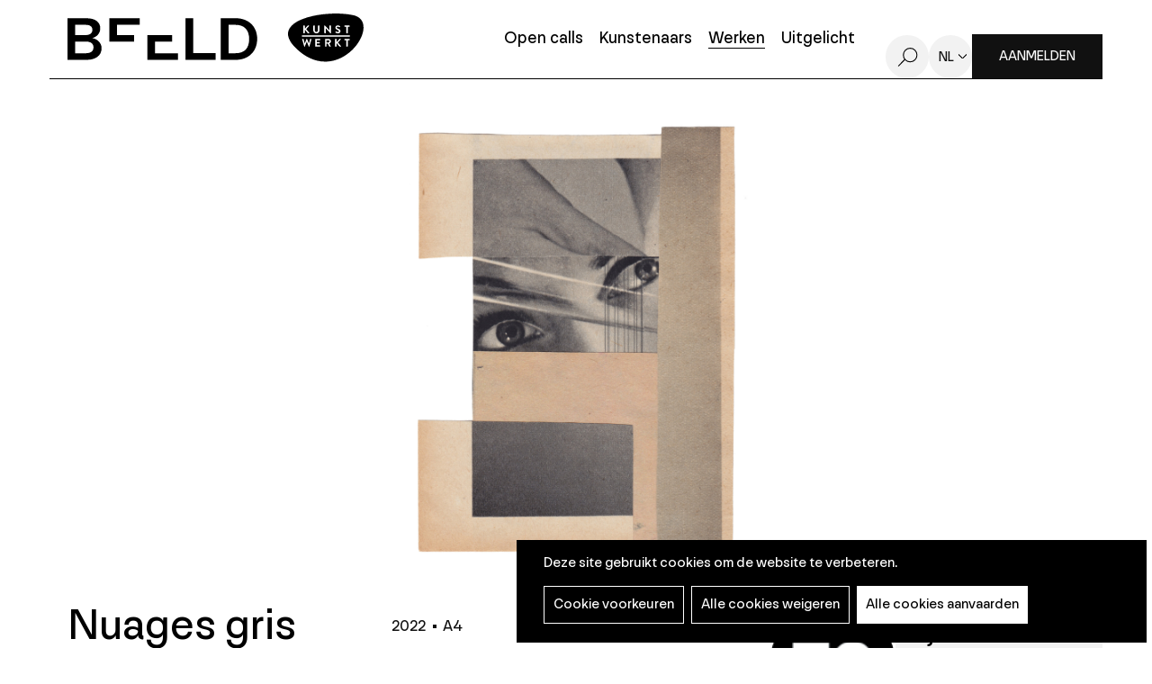

--- FILE ---
content_type: text/html; charset=UTF-8
request_url: https://beeld.be/nl/werken/bjorn-vandenbussche/nuages-gris
body_size: 9897
content:
<!DOCTYPE html>
<html lang="nl" dir="ltr" prefix="og: https://ogp.me/ns#">
  <head>
    <meta charset="utf-8" />
<noscript><style>form.antibot * :not(.antibot-message) { display: none !important; }</style>
</noscript><meta name="robots" content="noimageindex" />
<script type="text/plain" id="cookies_matomo" data-cookieconsent="matomo">var _paq = _paq || [];(function(){var u=(("https:" == document.location.protocol) ? "https://openupmedia.matomo.cloud/" : "https://openupmedia.matomo.cloud/");_paq.push(["setSiteId", "3"]);_paq.push(["setTrackerUrl", u+"matomo.php"]);_paq.push(["setDoNotTrack", 1]);if (!window.matomo_search_results_active) {_paq.push(["trackPageView"]);}_paq.push(["setIgnoreClasses", ["no-tracking","colorbox"]]);_paq.push(["enableLinkTracking"]);var d=document,g=d.createElement("script"),s=d.getElementsByTagName("script")[0];g.type="text/javascript";g.defer=true;g.async=true;g.src=u+"matomo.js";s.parentNode.insertBefore(g,s);})();</script>
<link rel="canonical" href="https://beeld.be/nl/werken/bjorn-vandenbussche/nuages-gris" />
<meta name="Generator" content="Drupal 10 (https://www.drupal.org)" />
<meta name="MobileOptimized" content="width" />
<meta name="HandheldFriendly" content="true" />
<meta name="viewport" content="width=device-width, initial-scale=1.0" />
<link rel="alternate" hreflang="nl" href="https://beeld.be/nl/werken/bjorn-vandenbussche/nuages-gris" />

    <title>Nuages gris | BEELD | Kunstwerkt</title>
      <link rel="apple-touch-icon" sizes="180x180" href="/themes/custom/epsenkaas_theme/images/favicons/apple-touch-icon.png">
      <link rel="icon" type="image/png" sizes="32x32" href="/themes/custom/epsenkaas_theme/images/favicons/favicon-32x32.png">
      <link rel="icon" type="image/png" sizes="16x16" href="/themes/custom/epsenkaas_theme/images/favicons/favicon-16x16.png">
      <link rel="manifest" href="/themes/custom/epsenkaas_theme/images/favicons/site.webmanifest">
      <link rel="mask-icon" href="/themes/custom/epsenkaas_theme/images/favicons/safari-pinned-tab.svg" color="#000000">
      <meta name="msapplication-TileColor" content="#ffffff">
      <meta name="theme-color" content="#ffffff">
      <link rel="stylesheet" media="all" href="/sites/default/files/css/css_aggXRs-VwpmrPL_2UU145UTsufqtO3gFNkcv4cJt30I.css?delta=0&amp;language=nl&amp;theme=epsenkaas_theme&amp;include=eJw1i0sOgCAMBS-E9kimyAsSyie0JnJ7WehqMpnM2QYojLuz7CGxtOjQFTUz62EXCihK8yyb2pRUV35sMf_Tp06nGgp5Vrxv0yDZ" />
<link rel="stylesheet" media="all" href="/sites/default/files/css/css_Y9WKeOzmH_VOwyCEJpfhAhSYE2_CHEQ0dmQZiECTiqo.css?delta=1&amp;language=nl&amp;theme=epsenkaas_theme&amp;include=eJw1i0sOgCAMBS-E9kimyAsSyie0JnJ7WehqMpnM2QYojLuz7CGxtOjQFTUz62EXCihK8yyb2pRUV35sMf_Tp06nGgp5Vrxv0yDZ" />
<link rel="stylesheet" media="print" href="/sites/default/files/css/css_dve5FRg0Yfxune7IBnhgwHcXCyRYEHiYxwPDXkGNtf8.css?delta=2&amp;language=nl&amp;theme=epsenkaas_theme&amp;include=eJw1i0sOgCAMBS-E9kimyAsSyie0JnJ7WehqMpnM2QYojLuz7CGxtOjQFTUz62EXCihK8yyb2pRUV35sMf_Tp06nGgp5Vrxv0yDZ" />
<link rel="stylesheet" media="all" href="/sites/default/files/css/css_RQeAitf9PEHMeJ3_MhuFIOPS7F3kz_pw49lfePNjTj8.css?delta=3&amp;language=nl&amp;theme=epsenkaas_theme&amp;include=eJw1i0sOgCAMBS-E9kimyAsSyie0JnJ7WehqMpnM2QYojLuz7CGxtOjQFTUz62EXCihK8yyb2pRUV35sMf_Tp06nGgp5Vrxv0yDZ" />

      <script type="application/json" data-drupal-selector="drupal-settings-json">{"path":{"baseUrl":"\/","pathPrefix":"nl\/","currentPath":"node\/83179","currentPathIsAdmin":false,"isFront":false,"currentLanguage":"nl"},"pluralDelimiter":"\u0003","suppressDeprecationErrors":true,"ajaxPageState":{"libraries":"[base64]","theme":"epsenkaas_theme","theme_token":null},"ajaxTrustedUrl":[],"copyprevention":{"body":[],"images":{"contextmenu":"contextmenu"},"images_min_dimension":100,"transparentgif":"https:\/\/beeld.be\/modules\/contrib\/copyprevention\/transparent.gif"},"matomo":{"disableCookies":false,"trackMailto":true},"data":{"extlink":{"extTarget":true,"extTargetNoOverride":true,"extNofollow":true,"extNoreferrer":false,"extFollowNoOverride":true,"extClass":"0","extLabel":"(externe link)","extImgClass":false,"extSubdomains":true,"extExclude":"","extInclude":"","extCssExclude":"","extCssExplicit":"","extAlert":false,"extAlertText":"Deze link leidt naar een externe website. We zijn niet verantwoordelijk voor hun inhoud.","mailtoClass":"0","mailtoLabel":"(link sends email)","extUseFontAwesome":false,"extIconPlacement":"append","extFaLinkClasses":"fa fa-external-link","extFaMailtoClasses":"fa fa-envelope-o","whitelistedDomains":null}},"cookies":{"cookiesjsr":{"config":{"cookie":{"name":"cookiesjsr","expires":31536000000,"domain":"","sameSite":"Lax","secure":false},"library":{"libBasePath":"https:\/\/cdn.jsdelivr.net\/gh\/jfeltkamp\/cookiesjsr@1\/dist","libPath":"https:\/\/cdn.jsdelivr.net\/gh\/jfeltkamp\/cookiesjsr@1\/dist\/cookiesjsr.min.js","scrollLimit":0},"callback":{"method":"post","url":"\/nl\/cookies\/consent\/callback.json","headers":[]},"interface":{"openSettingsHash":"#editCookieSettings","showDenyAll":true,"denyAllOnLayerClose":false,"settingsAsLink":false,"availableLangs":["nl","en"],"defaultLang":"nl","groupConsent":false,"cookieDocs":true}},"services":{"functional":{"id":"functional","services":[{"key":"functional","type":"functional","name":"Noodzakelijke cookies","info":{"value":"\u003Ctable\u003E\r\n\t\u003Cthead\u003E\r\n\t\t\u003Ctr\u003E\r\n\t\t\t\u003Cth width=\u002215%\u0022\u003ECookie naam\u003C\/th\u003E\r\n\t\t\t\u003Cth width=\u002215%\u0022\u003EStandaard vervaltijd\u003C\/th\u003E\r\n\t\t\t\u003Cth\u003EBeschrijving\u003C\/th\u003E\r\n\t\t\u003C\/tr\u003E\r\n\t\u003C\/thead\u003E\r\n\t\u003Ctbody\u003E\r\n\t\t\u003Ctr\u003E\r\n\t\t\t\u003Ctd\u003E\u003Ccode dir=\u0022ltr\u0022 translate=\u0022no\u0022\u003ESSESS\u0026lt;ID\u0026gt;\u003C\/code\u003E\u003C\/td\u003E\r\n\t\t\t\u003Ctd\u003E1 maand\u003C\/td\u003E\r\n\t\t\t\u003Ctd\u003EAls je bent ingelogd op deze website, is een sessiecookie vereist om je browser te identificeren en te verbinden met je gebruikersaccount.\u003C\/td\u003E\r\n\t\t\u003C\/tr\u003E\r\n\t\t\u003Ctr\u003E\r\n\t\t\t\u003Ctd\u003E\u003Ccode dir=\u0022ltr\u0022 translate=\u0022no\u0022\u003Ecookiesjsr\u003C\/code\u003E\u003C\/td\u003E\r\n\t\t\t\u003Ctd\u003E1 jaar\u003C\/td\u003E\r\n\t\t\t\u003Ctd\u003EBij je eerste bezoek aan deze website werd toestemming gevraagd om gebruik te maken van verschillende diensten (ook die van derden) waarvoor gegevens in je browser moeten worden opgeslagen (cookies, lokale opslag). Je beslissingen over elke dienst (toestaan, weigeren) worden in deze cookie opgeslagen en worden bij elk bezoek aan deze website opnieuw gebruikt.\u003C\/td\u003E\r\n\t\t\u003C\/tr\u003E\r\n\t\u003C\/tbody\u003E\r\n\u003C\/table\u003E\r\n","format":"full_html"},"uri":"","needConsent":false}],"weight":1},"tracking":{"id":"tracking","services":[{"key":"matomo","type":"tracking","name":"Matomo analyses","info":{"value":"","format":"full_html"},"uri":"","needConsent":true}],"weight":10},"marketing":{"id":"marketing","services":[{"key":"video","type":"marketing","name":"Video\u0027s van YouTube of Vimeo","info":{"value":"\u003Cp\u003EDeze cookies worden gebruikt om de integratie van inhoud van sociaalnetwerksites en andere platformen van derden zoals Vimeo en Youtube op onze websites mogelijk te maken. Ze kunnen activiteiten op verschillende websites traceren om een \u200b\u200bgebruikersprofiel samen te stellen. Zo kunnen ze relevantere inhoud aanbieden op andere bezochte websites.\u003C\/p\u003E\r\n\r\n\u003Cp\u003EDeze cookies worden geplaatst door Vimeo bij het inladen van een Vimeo filmpje op deze website::\u003C\/p\u003E\r\n\r\n\u003Cul\u003E\r\n\t\u003Cli\u003E__cf_bm\u003C\/li\u003E\r\n\t\u003Cli\u003Evuid\u003C\/li\u003E\r\n\u003C\/ul\u003E\r\n\r\n\u003Cp\u003EDeze cookies worden geplaatst door YouTube bij het inladen van een YouTube filmpje op deze website:\u003C\/p\u003E\r\n\r\n\u003Cul\u003E\r\n\t\u003Cli\u003ECONSENT\u003C\/li\u003E\r\n\t\u003Cli\u003EVISITOR_INFO1_LIVE\u003C\/li\u003E\r\n\t\u003Cli\u003EYSC\u003C\/li\u003E\r\n\t\u003Cli\u003EDEVICE_INFO\u003C\/li\u003E\r\n\t\u003Cli\u003E__Secure-YEC\u003C\/li\u003E\r\n\t\u003Cli\u003EPREF\u003C\/li\u003E\r\n\t\u003Cli\u003ESOCS\u003C\/li\u003E\r\n\u003C\/ul\u003E\r\n","format":"full_html"},"uri":"","needConsent":true}],"weight":30}},"translation":{"_core":{"default_config_hash":"S5qrJju_o31uC1fwXosZ8Nlja2Wps6Gn0mMCAebY1Zw"},"langcode":"nl","bannerText":"Deze site gebruikt cookies om de website te verbeteren.","privacyPolicy":"Privacybeleid","privacyUri":"\/nl\/node\/23164","imprint":"","imprintUri":"","cookieDocs":"Cookiebeleid","cookieDocsUri":"\/cookies\/documentation","officialWebsite":"Official website","denyAll":"Alle cookies weigeren","alwaysActive":"Altijd actief","settings":"Cookie voorkeuren","acceptAll":"Alle cookies aanvaarden","requiredCookies":"Noodzakelijke cookies","cookieSettings":"Cookie voorkeuren","close":"Sluiten","readMore":"Meer lezen","allowed":"Toegestaan","denied":"Geweigerd","settingsAllServices":"","saveSettings":"Opslaan","default_langcode":"en","disclaimerText":"Alle cookie-informatie kan door de serviceproviders worden gewijzigd. We werken deze informatie regelmatig bij.","disclaimerTextPosition":"above","processorDetailsLabel":"","processorLabel":"Bedrijf","processorWebsiteUrlLabel":"Website","processorPrivacyPolicyUrlLabel":"Privacybeleid","processorCookiePolicyUrlLabel":"Cookiebeleid","processorContactLabel":"Contactgegevens gegevensbescherming","placeholderAcceptAllText":"Alle cookies aanvaarden","functional":{"title":"Functioneel","details":"Deze website gebruikt cookies om je surfervaring gemakkelijker te maken. Cookies zijn kleine tekstbestanden die door je browser op je apparaat worden geplaatst om bepaalde informatie op te slaan. Aan de hand van deze informatie, kan een website herkennen dat je deze eerder hebt bezocht. Deze cookies bevatten geen persoonlijke informatie."},"tracking":{"title":"Tracking cookies","details":"Marketing cookies come from external advertising companies (\u0022third-party cookies\u0022) and are used to collect information about the websites visited by the user. The purpose of this is to create and display target group-oriented content and advertising for the user."},"marketing":{"title":"Marketing","details":"Andere websites zoals YouTube gebruiken cookies als je hun video\u2019s op deze website bekijkt."}}},"cookiesTexts":{"_core":{"default_config_hash":"S5qrJju_o31uC1fwXosZ8Nlja2Wps6Gn0mMCAebY1Zw"},"langcode":"nl","bannerText":"Deze site gebruikt cookies om de website te verbeteren.","privacyPolicy":"Privacybeleid","privacyUri":"\/node\/23164","imprint":"","imprintUri":"","cookieDocs":"Cookiebeleid","cookieDocsUri":"\/cookies\/documentation","officialWebsite":"Official website","denyAll":"Alle cookies weigeren","alwaysActive":"Altijd actief","settings":"Cookie voorkeuren","acceptAll":"Alle cookies aanvaarden","requiredCookies":"Noodzakelijke cookies","cookieSettings":"Cookie voorkeuren","close":"Sluiten","readMore":"Meer lezen","allowed":"Toegestaan","denied":"Geweigerd","settingsAllServices":"","saveSettings":"Opslaan","default_langcode":"en","disclaimerText":"Alle cookie-informatie kan door de serviceproviders worden gewijzigd. We werken deze informatie regelmatig bij.","disclaimerTextPosition":"above","processorDetailsLabel":"","processorLabel":"Bedrijf","processorWebsiteUrlLabel":"Website","processorPrivacyPolicyUrlLabel":"Privacybeleid","processorCookiePolicyUrlLabel":"Cookiebeleid","processorContactLabel":"Contactgegevens gegevensbescherming","placeholderAcceptAllText":"Alle cookies aanvaarden"},"services":{"analytics":{"uuid":"c5b7b802-b132-4c40-918a-c7d44bf28230","langcode":"nl","status":false,"dependencies":{"enforced":{"module":["cookies_ga"]}},"_core":{"default_config_hash":"0FSyPPXfJvmZxEpwsiSH6nipWjFfo6qZ9pP6rP9tFT0"},"id":"analytics","label":"Google Analytics","group":"performance","info":{"value":"\u003Cp\u003EVia Google Analytics volgen we het aantal bezoekers en de meest bezochte pagina\u0027s. Zo kunnen we de website optimaliseren. Dit gebeurt anoniem, er worden dus geen persoonsgegevens verzameld. Deze cookies worden geplaatst door Google Analytics:\u003C\/p\u003E\r\n\r\n\u003Cul\u003E\r\n\t\u003Cli\u003E_gid\u003C\/li\u003E\r\n\t\u003Cli\u003E_gat\u003C\/li\u003E\r\n\t\u003Cli\u003E_ga\u003C\/li\u003E\r\n\u003C\/ul\u003E\r\n","format":"full_html"},"consentRequired":true,"purpose":"","processor":"","processorContact":"","processorUrl":"","processorPrivacyPolicyUrl":"","processorCookiePolicyUrl":"","placeholderMainText":"This content is blocked because Google Analytics cookies have not been accepted.","placeholderAcceptText":"Only accept Google Analytics cookies."},"functional":{"uuid":"b7fbbf77-66ac-4244-8359-1ea25b08bb6a","langcode":"nl","status":true,"dependencies":[],"_core":{"default_config_hash":"SQkYKY9U6xYDPAOC32rgkrIzkd688kRsm9g25mWdcvM"},"id":"functional","label":"Noodzakelijke cookies","group":"functional","info":{"value":"\u003Ctable\u003E\r\n\t\u003Cthead\u003E\r\n\t\t\u003Ctr\u003E\r\n\t\t\t\u003Cth width=\u002215%\u0022\u003ECookie naam\u003C\/th\u003E\r\n\t\t\t\u003Cth width=\u002215%\u0022\u003EStandaard vervaltijd\u003C\/th\u003E\r\n\t\t\t\u003Cth\u003EBeschrijving\u003C\/th\u003E\r\n\t\t\u003C\/tr\u003E\r\n\t\u003C\/thead\u003E\r\n\t\u003Ctbody\u003E\r\n\t\t\u003Ctr\u003E\r\n\t\t\t\u003Ctd\u003E\u003Ccode dir=\u0022ltr\u0022 translate=\u0022no\u0022\u003ESSESS\u0026lt;ID\u0026gt;\u003C\/code\u003E\u003C\/td\u003E\r\n\t\t\t\u003Ctd\u003E1 maand\u003C\/td\u003E\r\n\t\t\t\u003Ctd\u003EAls je bent ingelogd op deze website, is een sessiecookie vereist om je browser te identificeren en te verbinden met je gebruikersaccount.\u003C\/td\u003E\r\n\t\t\u003C\/tr\u003E\r\n\t\t\u003Ctr\u003E\r\n\t\t\t\u003Ctd\u003E\u003Ccode dir=\u0022ltr\u0022 translate=\u0022no\u0022\u003Ecookiesjsr\u003C\/code\u003E\u003C\/td\u003E\r\n\t\t\t\u003Ctd\u003E1 jaar\u003C\/td\u003E\r\n\t\t\t\u003Ctd\u003EBij je eerste bezoek aan deze website werd toestemming gevraagd om gebruik te maken van verschillende diensten (ook die van derden) waarvoor gegevens in je browser moeten worden opgeslagen (cookies, lokale opslag). Je beslissingen over elke dienst (toestaan, weigeren) worden in deze cookie opgeslagen en worden bij elk bezoek aan deze website opnieuw gebruikt.\u003C\/td\u003E\r\n\t\t\u003C\/tr\u003E\r\n\t\u003C\/tbody\u003E\r\n\u003C\/table\u003E\r\n","format":"full_html"},"consentRequired":false,"purpose":"Essential functional cookies to provide general functionality","processor":"","processorContact":"","processorUrl":"","processorPrivacyPolicyUrl":"","processorCookiePolicyUrl":"","placeholderMainText":"This content is blocked because required functional cookies have not been accepted.","placeholderAcceptText":"Only accept required functional cookies."},"matomo":{"uuid":"3dc8e181-9848-468b-a52b-0f2684de07b9","langcode":"nl","status":true,"dependencies":{"enforced":{"module":["cookies_matomo"]}},"_core":{"default_config_hash":"tEnhnulT7yRlWGG3xR7CgXl5fWI1fU9-1pXhs4UyNrU"},"id":"matomo","label":"Matomo analyses","group":"tracking","info":{"value":"","format":"full_html"},"consentRequired":true,"purpose":"","processor":"","processorContact":"","processorUrl":"","processorPrivacyPolicyUrl":"","processorCookiePolicyUrl":"","placeholderMainText":"Deze inhoud is geblokkeerd omdat de cookies van Matomo Analytics niet zijn geaccepteerd.","placeholderAcceptText":"Accepteer alleen Matomo Analytics-cookies."},"video":{"uuid":"b48f9915-1e9f-46d4-b636-0c470dd62010","langcode":"nl","status":true,"dependencies":{"enforced":{"module":["cookies_video"]}},"_core":{"default_config_hash":"-5_rAcqvovHOInTW143TXBCjn28Fvx62V6RaW1EVW6Y"},"id":"video","label":"Video\u0027s van YouTube of Vimeo","group":"marketing","info":{"value":"\u003Cp\u003EDeze cookies worden gebruikt om de integratie van inhoud van sociaalnetwerksites en andere platformen van derden zoals Vimeo en Youtube op onze websites mogelijk te maken. Ze kunnen activiteiten op verschillende websites traceren om een \u200b\u200bgebruikersprofiel samen te stellen. Zo kunnen ze relevantere inhoud aanbieden op andere bezochte websites.\u003C\/p\u003E\r\n\r\n\u003Cp\u003EDeze cookies worden geplaatst door Vimeo bij het inladen van een Vimeo filmpje op deze website::\u003C\/p\u003E\r\n\r\n\u003Cul\u003E\r\n\t\u003Cli\u003E__cf_bm\u003C\/li\u003E\r\n\t\u003Cli\u003Evuid\u003C\/li\u003E\r\n\u003C\/ul\u003E\r\n\r\n\u003Cp\u003EDeze cookies worden geplaatst door YouTube bij het inladen van een YouTube filmpje op deze website:\u003C\/p\u003E\r\n\r\n\u003Cul\u003E\r\n\t\u003Cli\u003ECONSENT\u003C\/li\u003E\r\n\t\u003Cli\u003EVISITOR_INFO1_LIVE\u003C\/li\u003E\r\n\t\u003Cli\u003EYSC\u003C\/li\u003E\r\n\t\u003Cli\u003EDEVICE_INFO\u003C\/li\u003E\r\n\t\u003Cli\u003E__Secure-YEC\u003C\/li\u003E\r\n\t\u003Cli\u003EPREF\u003C\/li\u003E\r\n\t\u003Cli\u003ESOCS\u003C\/li\u003E\r\n\u003C\/ul\u003E\r\n","format":"full_html"},"consentRequired":true,"purpose":"","processor":"","processorContact":"","processorUrl":"","processorPrivacyPolicyUrl":"","processorCookiePolicyUrl":"","placeholderMainText":"Je moet de cookies voor video\u0027s van YouTube of Vimeo aanvaarden om deze inhoud te kunnen bekijken.","placeholderAcceptText":"Deze cookies aanvaarden"}},"groups":{"functional":{"uuid":"7d398736-2433-401b-9e14-98c7404ef51b","langcode":"nl","status":true,"dependencies":[],"_core":{"default_config_hash":"aHm4Q63Ge97tcktTa_qmUqJMir45iyGY2lEvvqPW68g"},"id":"functional","label":"Functioneel","weight":1,"title":"Functioneel","details":"Deze website gebruikt cookies om je surfervaring gemakkelijker te maken. Cookies zijn kleine tekstbestanden die door je browser op je apparaat worden geplaatst om bepaalde informatie op te slaan. Aan de hand van deze informatie, kan een website herkennen dat je deze eerder hebt bezocht. Deze cookies bevatten geen persoonlijke informatie."},"marketing":{"uuid":"d7899f58-343b-4abc-a878-17589ab197c8","langcode":"nl","status":true,"dependencies":[],"_core":{"default_config_hash":"JkP6try0AxX_f4RpFEletep5NHSlVB1BbGw0snW4MO8"},"id":"marketing","label":"Marketing","weight":30,"title":"Marketing","details":"Andere websites zoals YouTube gebruiken cookies als je hun video\u2019s op deze website bekijkt."},"performance":{"uuid":"6c5b266e-5f26-4e6a-921d-327859bb5c68","langcode":"nl","status":true,"dependencies":[],"_core":{"default_config_hash":"Jv3uIJviBj7D282Qu1ZpEQwuOEb3lCcDvx-XVHeOJpw"},"id":"performance","label":"Analytisch","weight":30,"title":"Analytisch","details":"Met deze cookies verbeteren we de website. We bewaren anonieme info over het surfgedrag van bezoekers."},"social":{"uuid":"0a6df899-8d27-447c-91f2-a7dd32360e8c","langcode":"nl","status":true,"dependencies":[],"_core":{"default_config_hash":"vog2tbqqQHjVkue0anA0RwlzvOTPNTvP7_JjJxRMVAQ"},"id":"social","label":"Social Plugins","weight":20,"title":"Social Plugins","details":"Comments managers facilitate the filing of comments and fight against spam."},"tracking":{"uuid":"e8b76e32-34c2-4527-94f4-a842bb8b91f5","langcode":"nl","status":true,"dependencies":[],"_core":{"default_config_hash":"_gYDe3qoEc6L5uYR6zhu5V-3ARLlyis9gl1diq7Tnf4"},"id":"tracking","label":"Tracking","weight":10,"title":"Tracking cookies","details":"Marketing cookies come from external advertising companies (\u0022third-party cookies\u0022) and are used to collect information about the websites visited by the user. The purpose of this is to create and display target group-oriented content and advertising for the user."},"video":{"uuid":"60ce664a-d93f-440b-89e2-697168bbdea3","langcode":"nl","status":true,"dependencies":[],"_core":{"default_config_hash":"w1WnCmP2Xfgx24xbx5u9T27XLF_ZFw5R0MlO-eDDPpQ"},"id":"video","label":"Videos","weight":40,"title":"Video","details":"Video sharing services help to add rich media on the site and increase its visibility."}}},"field_group":{"html_element":{"mode":"default","context":"view","settings":{"classes":"artwork__combined-specs","id":"","element":"div","show_label":false,"label_element":"h3","label_element_classes":"","attributes":"","effect":"none","speed":"fast","show_empty_fields":false}}},"user":{"uid":0,"permissionsHash":"642b5430c34f70513e9e1ee38679aad150e0f09c54530a968b75ed7190f2ce69"}}</script>
<script src="/sites/default/files/js/js_d1C6GpSuQQzJqe2ZkxoP4Qy5lpbcu-tJgOO5pPAZNGA.js?scope=header&amp;delta=0&amp;language=nl&amp;theme=epsenkaas_theme&amp;include=eJxVjVEKAyEMBS9k9UhLqsG6xkRMWtbbV1j70a9hGB4vitSCGuLNU4ePid3Wo4FJkwAMNK1EXaHPPvCDbEU4_OuqA0Ma7w7kUwGS7OGEy2FX5Aqgh72wYcgkT6CH2qTC2eFli_W33Or2-Y0vQQJCzQ"></script>
<script src="/modules/contrib/cookies/js/cookiesjsr.conf.js?v=10.4.3" defer></script>

  </head>
  <body class="werkenbjorn-vandenbusschenuages-gris path-node page-node-type-artwork">
        <a href="#main-content" class="visually-hidden focusable skip-link">
      Overslaan en naar de inhoud gaan
    </a>
    
      <div class="dialog-off-canvas-main-canvas" data-off-canvas-main-canvas>
    

  

<div class="page">

      <header class="main-header" role="banner">
      <div class="container">
        <div class="inner">
        <div id="block-epsenkaas-theme-branding" class="block block-system block-system-branding-block">
    
        
          <div class="logo-wrapper">
        <a class="site-logo" href="/nl" title="Home" rel="home">
            <img src="/themes/custom/epsenkaas_theme/logo.svg" alt="Home" class="site-logo--beeld" />
        </a>
      <a class="site-logo" href="http://www.kunstwerkt.be" target="_blank">
        <img src="/themes/custom/epsenkaas_theme/images/logo/logo-kunstwerkt.svg" alt="Logo Kunstwerkt" class="site-logo--kunstwerkt" />
      </a>
    </div>
  </div><div id="block-headermenu" class="block block-project block-ek-menu-block">
    
        
        <div class="login--mobile"><a href="/user/login" class="btn--primary">Aanmelden</a></div><button class="nav-toggle"><span></span><span></span><span></span><span></span></button><div class="menu-wrapper"><nav class="main-menu"><div class="item-list"><ul class="menu"><li><a href="/nl">Home</a></li><li><a href="/nl/open-calls">Open calls</a></li><li><a href="/nl/kunstenaars">Kunstenaars</a></li><li><a href="/nl/werken-kunstenaars" class="active">Werken</a></li><li><a href="/nl/uitgelicht">Uitgelicht</a></li></ul></div></nav><a href="/nl/zoeken" class="search-toggle">Zoeken</a><div class="language-options"><span class="language-toggle">nl</span><div class="language-switcher"><ul class="language-dropdown-list"><li><a href="/en/node/83179" hreflang="en">en</a></li></ul></div></div><div class="login--desktop"><a href="/nl/user/login?destination=/mijn-profiel" class="btn--primary">Aanmelden</a></div></div>
  </div><div class="js-inview-block block block-block-content block-block-contentef526d8f-43cf-4d91-a232-7dbb7272a751">
    
        
        
<div class="block-content block-content--type-basic block-content--view-mode-full">



  

</div>


  </div>

        </div>
      </div>
    </header>
  
  <div class="main-content">

          <section class="main-user-menu">
        <div class="container">
          <div id="block-usermenu" class="block block-project block-ek-user-menu-block">
    
        
        
  </div>

        </div>
      </section>
    
          <section class="page-title">
          <div id="block-paginatitel-2" class="block block-project block-ek-page-title-block">
    
        
        <h1>Nuages gris</h1>
  </div>

      </section>
    
    
    

    <div class="wrapper">

      <div class="row">

          
          <main role="main" class="col col-md-12">

                          <div data-drupal-messages-fallback class="hidden"></div>


            
            <a id="main-content" tabindex="-1"></a> 
            <div id="block-epsenkaas-theme-content" class="block block-system block-system-main-block">
    
        
        <section class="node node--type-artwork node--view-mode-full">

  <div class="artwork__image">
          
            <div class="field field--name-artwork-image-slide field__item"><div class="media-wrapper artwork-count--1"><div class="image-wrapper">
<img data-mfp-src="https://beeld.be/sites/default/files/styles/full_width/public/kunstwerk/2022-09/Nuages%20gris%201_0.jpeg?itok=nDn0mQxq" class="mfp-item image-style-full-width" src="/sites/default/files/styles/full_width/public/kunstwerk/2022-09/Nuages%20gris%201_0.jpeg?itok=nDn0mQxq" width="1700" height="2228" alt="" title="" loading="lazy" />
</div>

</div>
</div>
      
      </div>

  <div class="artwork__wrapper">
    <div class="artwork__title">
            <div class="field field-name-node-title"><h1>
  Nuages gris
</h1>
</div>

            <div class="field field--name-artwork-flag field__item"><div class="flag flag-like anonymous"><a href="/user/login?destination=/node/83179">Opslaan</a></div></div>
      
          </div>
    <div class="artwork__content">
              
<div  class="artwork__combined-specs">
        
      <div class="artwork__year">2022</div>
      
  

      <div  class="artwork__dimensions">
        
            A4
      
  
    </div>


  </div>    
            <ul  class="techniques">
            <li><a href="/nl/werken-techniek/collage" hreflang="nl">Collage</a></li>
      
      </ul>
  


          </div>
    <div class="artwork__artist">
              
<div  class="inner">
    <div class="field field-name-user">
<div class="user user--type-user user--view-mode-accountsettings" onclick="location.href=&#039;/nl/kunstenaars/bjorn-vandenbussche&#039;">



  <div class="field field-name-user-picture">  <div class="image-wrapper">
<img src="/sites/default/files/styles/thumbnail/public/pictures/2025-10/Thienpont_Charlie_logo.png?itok=y0CRCNJB" width="100" height="100" alt="Bjorn Vandenbussche" loading="lazy" class="image-style-thumbnail" />
</div>


</div>

<div  class="user__specs">
        
      <h2>Bjorn Vandenbussche</h2>
      
  


  </div>

</div>

</div>

  </div>
          </div>
  </div>

    <div class="artwork__suggestions">
    
            <div class="field field--name-artist-artworks field__item"><div class="view--artwork"><div class="header-filter-wrapper">
      <div class="followWrap"><div class="view__header">
      <h2>Meer van deze kunstenaar</h2>
    </div></div>
      </div><div class="view__content"><div class="views-row"><div class="node--type-artwork node--view-mode-teaser" onclick="location.href='/nl/werken/bjorn-vandenbussche/strange-bird-04'">
  <div class="field field-name-field-images">  <a href="/nl/werken/bjorn-vandenbussche/strange-bird-04" hreflang="nl"><div class="image-wrapper">
<img src="https://beeld.be/sites/default/files/styles/artwork_teaser/public/kunstwerk/2025-06/strange%20bird%203.jpeg?itok=xUiseXWw" alt="" class="artwork_teaser">
</div>
</a>
</div>
<div class="artwork-teaser__specs">
<div class="field field-name-node-title"><h2><a href="/nl/werken/bjorn-vandenbussche/strange-bird-04" hreflang="nl">Strange Bird 04</a></h2>
</div>
<div class="field field--name-artist-name-2 field__item">Bjorn Vandenbussche</div>
</div>
</div></div><div class="views-row"><div class="node--type-artwork node--view-mode-teaser" onclick="location.href='/nl/werken/bjorn-vandenbussche/strange-bird-03'">
  <div class="field field-name-field-images">  <a href="/nl/werken/bjorn-vandenbussche/strange-bird-03" hreflang="nl"><div class="image-wrapper">
<img src="https://beeld.be/sites/default/files/styles/artwork_teaser/public/kunstwerk/2025-06/strange%20bird%202.jpeg?itok=wKmgpwLF" alt="" class="artwork_teaser">
</div>
</a>
</div>
<div class="artwork-teaser__specs">
<div class="field field-name-node-title"><h2><a href="/nl/werken/bjorn-vandenbussche/strange-bird-03" hreflang="nl">Strange Bird 03</a></h2>
</div>
<div class="field field--name-artist-name-2 field__item">Bjorn Vandenbussche</div>
</div>
</div></div><div class="views-row"><div class="node--type-artwork node--view-mode-teaser" onclick="location.href='/nl/werken/bjorn-vandenbussche/strange-bird-02'">
  <div class="field field-name-field-images">  <a href="/nl/werken/bjorn-vandenbussche/strange-bird-02" hreflang="nl"><div class="image-wrapper">
<img src="https://beeld.be/sites/default/files/styles/artwork_teaser/public/kunstwerk/2025-06/strange%20bird%201.jpeg?itok=P3ePWUEz" alt="" class="artwork_teaser">
</div>
</a>
</div>
<div class="artwork-teaser__specs">
<div class="field field-name-node-title"><h2><a href="/nl/werken/bjorn-vandenbussche/strange-bird-02" hreflang="nl">Strange Bird 02</a></h2>
</div>
<div class="field field--name-artist-name-2 field__item">Bjorn Vandenbussche</div>
</div>
</div></div><div class="views-row"><div class="node--type-artwork node--view-mode-teaser" onclick="location.href='/nl/werken/bjorn-vandenbussche/strange-bird-01'">
  <div class="field field-name-field-images">  <a href="/nl/werken/bjorn-vandenbussche/strange-bird-01" hreflang="nl"><div class="image-wrapper">
<img src="https://beeld.be/sites/default/files/styles/artwork_teaser/public/kunstwerk/2025-06/strange%20bird.jpeg?itok=jZc6hfo2" alt="" class="artwork_teaser">
</div>
</a>
</div>
<div class="artwork-teaser__specs">
<div class="field field-name-node-title"><h2><a href="/nl/werken/bjorn-vandenbussche/strange-bird-01" hreflang="nl">Strange Bird 01</a></h2>
</div>
<div class="field field--name-artist-name-2 field__item">Bjorn Vandenbussche</div>
</div>
</div></div><div class="views-row"><div class="node--type-artwork node--view-mode-teaser" onclick="location.href='/nl/werken/bjorn-vandenbussche/experiment'">
  <div class="field field-name-field-images">  <a href="/nl/werken/bjorn-vandenbussche/experiment" hreflang="nl"><div class="image-wrapper">
<img src="https://beeld.be/sites/default/files/styles/artwork_teaser/public/kunstwerk/2025-02/experiment.jpg?itok=osm0S7pp" alt="" class="artwork_teaser">
</div>
</a>
</div>
<div class="artwork-teaser__specs">
<div class="field field-name-node-title"><h2><a href="/nl/werken/bjorn-vandenbussche/experiment" hreflang="nl">Experiment</a></h2>
</div>
<div class="field field--name-artist-name-2 field__item">Bjorn Vandenbussche</div>
</div>
</div></div><div class="views-row"><div class="node--type-artwork node--view-mode-teaser" onclick="location.href='/nl/werken/bjorn-vandenbussche/all-once'">
  <div class="field field-name-field-images">  <a href="/nl/werken/bjorn-vandenbussche/all-once" hreflang="nl"><div class="image-wrapper">
<img src="https://beeld.be/sites/default/files/styles/artwork_teaser/public/kunstwerk/2025-02/all_at_once.jpg?itok=K_3mZ08l" alt="" class="artwork_teaser">
</div>
</a>
</div>
<div class="artwork-teaser__specs">
<div class="field field-name-node-title"><h2><a href="/nl/werken/bjorn-vandenbussche/all-once" hreflang="nl">All at once</a></h2>
</div>
<div class="field field--name-artist-name-2 field__item">Bjorn Vandenbussche</div>
</div>
</div></div><div class="views-row"><div class="node--type-artwork node--view-mode-teaser" onclick="location.href='/nl/werken/bjorn-vandenbussche/face003'">
  <div class="field field-name-field-images">  <a href="/nl/werken/bjorn-vandenbussche/face003" hreflang="nl"><div class="image-wrapper">
<img src="https://beeld.be/sites/default/files/styles/artwork_teaser/public/kunstwerk/2025-02/face%201.jpg?itok=CUqdIW6e" alt="" class="artwork_teaser">
</div>
</a>
</div>
<div class="artwork-teaser__specs">
<div class="field field-name-node-title"><h2><a href="/nl/werken/bjorn-vandenbussche/face003" hreflang="nl">Face_003</a></h2>
</div>
<div class="field field--name-artist-name-2 field__item">Bjorn Vandenbussche</div>
</div>
</div></div><div class="views-row"><div class="node--type-artwork node--view-mode-teaser" onclick="location.href='/nl/werken/bjorn-vandenbussche/face002'">
  <div class="field field-name-field-images">  <a href="/nl/werken/bjorn-vandenbussche/face002" hreflang="nl"><div class="image-wrapper">
<img src="https://beeld.be/sites/default/files/styles/artwork_teaser/public/kunstwerk/2025-02/face%202.jpg?itok=F27CKZEa" alt="" class="artwork_teaser">
</div>
</a>
</div>
<div class="artwork-teaser__specs">
<div class="field field-name-node-title"><h2><a href="/nl/werken/bjorn-vandenbussche/face002" hreflang="nl">Face_002</a></h2>
</div>
<div class="field field--name-artist-name-2 field__item">Bjorn Vandenbussche</div>
</div>
</div></div></div></div><div class="more-artworks"><a href="/nl/werken-kunstenaars">Ontdek meer werken op Beeld</a></div></div>
      
  </div>
  
</section>


  </div>


            
            
            
          </main>

          
      </div>
    </div>

          <section class="ctas" role="contentinfo">
        <div class="container">
          <div class="inner">
          <div class="js-inview-block block block-block-content block-block-contentef3f8a9b-d678-453b-8834-0d21339a13d0">
    
        
        
<div class="block-content block-content--type-multiple-cta block-content--view-mode-full">



  
      <div class="field field--name-field-item field__items">
              <div class="field__item">
<div class="js-inview-block paragraph paragraph--type-paragraph-call-to-action paragraph--view-mode-default display--">

  

  
<div  class="inner">
        
      <h2><a href="https://beeld.be/nl/open-calls">Ontdek open calls</a></h2>
      
  

<div class="field field-name-field-text"><p>Word uitgedaagd door heel diverse open calls of verspreid je eigen open call hier.</p></div>

            <div class="field field--name-field-link field__item"><a href="/nl/open-calls">Ontdek open calls</a></div>
      
  </div>

</div>

</div>
              <div class="field__item">
<div class="js-inview-block paragraph paragraph--type-paragraph-call-to-action paragraph--view-mode-default display--">

  

  
<div  class="inner">
        
      <h2><a href="https://beeld.be/nl/kunstenaars">Vind kunstenaars</a></h2>
      
  

<div class="field field-name-field-text"><p>Zoek naar kunstenaars in je buurt of naar werk in een specifieke techniek.</p></div>

            <div class="field field--name-field-link field__item"><a href="/nl/kunstenaars">Vind kunstenaars</a></div>
      
  </div>

</div>

</div>
              <div class="field__item">
<div class="js-inview-block paragraph paragraph--type-paragraph-call-to-action paragraph--view-mode-default display--">

  

  
<div  class="inner">
        
      <h2><a href="https://beeld.be/nl/user/login">Toon je werk</a></h2>
      
  

<div class="field field-name-field-text"><p>Maak een gratis profiel aan en plaats je werk op Beeld.</p></div>

            <div class="field field--name-field-link field__item"><a href="/nl/user/login">Toon je werk</a></div>
      
  </div>

</div>

</div>
          </div>
  

</div>


  </div>

          </div>
        </div>
      </section>
    
    <footer class="main-footer" role="contentinfo">
      <div class="container">
        <nav role="navigation" aria-labelledby="block-footer3-menu" id="block-footer3" class="footer--col footer__actions block block-menu navigation menu--footer-buttons">
            
  <h2 class="visually-hidden" id="block-footer3-menu">footer 3</h2>
  

        
              <ul class="menu">
                    <li class="menu-item">
        <a href="/nl/user/login" class="btn--primary" data-drupal-link-system-path="user/login">Aanmelden</a>
              </li>
                <li class="menu-item">
        <a href="/account" class="btn--primary">Maak een account</a>
              </li>
        </ul>
  


  </nav>
<div id="block-footerinfoblok1" class="js-inview-block footer--col footer__beeld block block-block-content block-block-content212faa91-3fa5-40b8-8c3e-da3653362301">
    
        
        
<div class="block-content block-content--type-basic block-content--view-mode-full">



  
            <div class="text-formatted field field--name-body field__item"><p>Beeld is het online platform&nbsp;<br>van <a href="https://www.kunstwerkt.be">Kunstwerkt</a></p></div>
      

</div>


  </div><nav role="navigation" aria-labelledby="block-footer1-menu" id="block-footer1" class="footer--col block block-menu navigation menu--footer">
      
  <h2 id="block-footer1-menu">Menu</h2>
  

        
              <ul class="menu">
                    <li class="menu-item">
        <a href="/nl/open-calls" data-drupal-link-system-path="node/24088">Open calls</a>
              </li>
                <li class="menu-item">
        <a href="/nl/kunstenaars" data-drupal-link-system-path="node/94403">Kunstenaars </a>
              </li>
                <li class="menu-item">
        <a href="/nl/werken-kunstenaars" data-drupal-link-system-path="node/83443">Werken</a>
              </li>
                <li class="menu-item">
        <a href="/nl/uitgelicht" data-drupal-link-system-path="node/83445">Uitgelicht</a>
              </li>
                <li class="menu-item">
        <a href="/nl/vragen" data-drupal-link-system-path="node/83444">Vragen?</a>
              </li>
                <li class="menu-item">
        <a href="https://beeld.be/nl/over-beeld">Over Beeld</a>
              </li>
        </ul>
  


  </nav>
<div id="block-adres-2" class="js-inview-block footer--col footer__newsletter block block-block-content block-block-content3286149c-c4c3-4406-a96a-548212078be7">
    
            <h2>Nieuwsbrief</h2>
        
        
<div class="block-content block-content--type-basic block-content--view-mode-full">



  
            <div class="field field--name-block-title field__item"><h2>
  Nieuwsbrief
</h2>
</div>
      
            <div class="text-formatted field field--name-body field__item"><p>Blijf op de hoogte van wat we doen via onze maandelijkse nieuwsbrief. Hoor als eerste alle nieuwtjes over projecten, open calls of Kunstletters.</p>



<p><a class="btn--primary" data-entity-substitution="canonical" data-entity-type="node" data-entity-uuid="3f394ed6-7737-4169-909c-fb52b7057207" href="https://beeld.be/nieuwsbrief-inschrijven" title="Nieuwsbrief">Ik schrijf me in</a></p>
</div>
      

</div>


  </div><nav role="navigation" aria-labelledby="block-footer2-menu" id="block-footer2" class="footer--col footer__socials block block-menu navigation menu--footer-2">
      
  <h2 id="block-footer2-menu">Volg Kunstwerkt</h2>
  

        
              <ul class="menu">
                    <li class="menu-item">
        <a href="https://www.facebook.com/vzwkunstwerkt" class="footer-link--fb" target="_blank">Facebook</a>
              </li>
                <li class="menu-item">
        <a href="https://www.instagram.com/kunstwerkt/" class="footer-link--ig" target="_blank">Instagram</a>
              </li>
        </ul>
  


  </nav>
<div id="block-cookiesui" class="block block-cookies block-cookies-ui-block">
    
        
        <div id="cookiesjsr"></div>

  </div>

      </div>
    </footer>

          <section class="subfooter" role="contentinfo">
        <div class="inner">
        <div id="block-subfooter-2" class="js-inview-block subfooter--col block block-block-content block-block-content90ae7971-b06f-4369-bcd0-052049aa819b">
    
        
        
<div class="block-content block-content--type-logos block-content--view-mode-full">



  
        <div  class="logo-item">
        
              <div class="image-wrapper">
<a href="https://www.cera.coop/nl/Particulieren/Steun-aan-samenleving/projects/gr004665_beeldbe"><img src="/sites/default/files/2019-11/logo-cera.svg" alt="Cera" loading="lazy"></a>
</div>


      
  
    </div>




        <div  class="logo-item">
        
              <div class="image-wrapper">
<a href="https://overheid.vlaanderen.be/"><img src="/sites/default/files/2019-11/logo-vlaanderen.svg" alt="Overheid Vlaanderen" loading="lazy"></a>
</div>


      
  
    </div>






</div>


  </div><div id="block-subfootersmallericons" class="js-inview-block subfooter--col block block-block-content block-block-content5da8251e-2fd0-47a6-81e7-269129f04f4e">
    
        
        
<div class="block-content block-content--type-logos block-content--view-mode-full">



  
  


  




</div>


  </div>

        </div>
      </section>
    
          <section class="privacy-links" role="contentinfo">
        <div class="container">
          <div class="js-inview-block block block-block-content block-block-content7c1df5f4-9ba7-4197-bb31-d8606f164a97">
    
        
        
<div class="block-content block-content--type-basic block-content--view-mode-full">



  
            <div class="text-formatted field field--name-body field__item"><p>Ontwerp: <a href="https://studiomast.be/" target="_blank">Studio Mast</a>&nbsp;| Website: <a href="https://www.epsenkaas.be/" target="_blank">eps en kaas</a></p>
</div>
      

</div>


  </div><div class="js-inview-block block block-block-content block-block-content41edf642-3b3b-476e-8868-fdff190dd5ae">
    
        
        
<div class="block-content block-content--type-basic block-content--view-mode-full">



  
            <div class="text-formatted field field--name-body field__item"><p><a href="https://beeld.be/privacyverklaring" data-entity-type="node" data-entity-uuid="bb99c0c8-b72b-4ef6-8a90-8ee02719bcae" data-entity-substitution="canonical" title="Privacyverklaring ">Privacyverklaring</a> | <a href="https://beeld.be/gebruikersvoorwaarden" data-entity-type="node" data-entity-uuid="78ab76da-bed1-46d7-b53a-3083af056fa7" data-entity-substitution="canonical" title="Gebruikersvoorwaarden">Gebruiksvoorwaarden</a> | <a href="https://beeld.be/cookies/documentation">Cookie policy</a></p></div>
      

</div>


  </div>

        </div>
      </section>
    
  </div>

</div>
<div class="backdrop"></div>

  </div>

    
    <script src="/sites/default/files/js/js_p5fhBj8sxyAwYS1eMjgrwcBiwGLNe96hP59GQr_gKs8.js?scope=footer&amp;delta=0&amp;language=nl&amp;theme=epsenkaas_theme&amp;include=eJxVjVEKAyEMBS9k9UhLqsG6xkRMWtbbV1j70a9hGB4vitSCGuLNU4ePid3Wo4FJkwAMNK1EXaHPPvCDbEU4_OuqA0Ma7w7kUwGS7OGEy2FX5Aqgh72wYcgkT6CH2qTC2eFli_W33Or2-Y0vQQJCzQ"></script>
<script src="https://cdn.jsdelivr.net/gh/jfeltkamp/cookiesjsr@1/dist/cookiesjsr-preloader.min.js" defer></script>
<script src="/sites/default/files/js/js_Q3Bh7AyxNLPbYV6tbNCBdgLJw7igrgp9o9jvmBpJVRo.js?scope=footer&amp;delta=2&amp;language=nl&amp;theme=epsenkaas_theme&amp;include=eJxVjVEKAyEMBS9k9UhLqsG6xkRMWtbbV1j70a9hGB4vitSCGuLNU4ePid3Wo4FJkwAMNK1EXaHPPvCDbEU4_OuqA0Ma7w7kUwGS7OGEy2FX5Aqgh72wYcgkT6CH2qTC2eFli_W33Or2-Y0vQQJCzQ"></script>

  </body>
</html>
